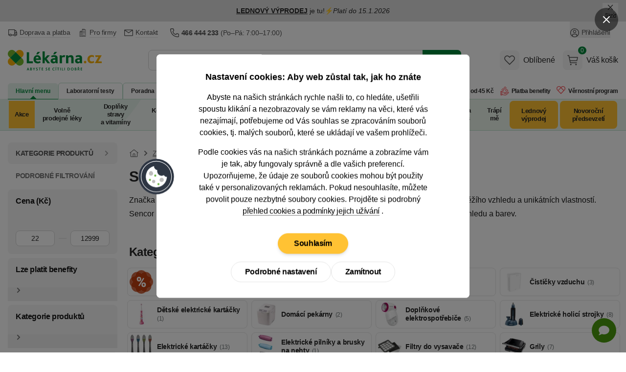

--- FILE ---
content_type: application/javascript
request_url: https://lekarnacz.vshcdn.net/assets/front/public/lekarna/js/category.02170ac8ef565128192633a70d0d91f6.min.js
body_size: 1614
content:
import{_ as a}from"./chunk.BiWAR90A02170ac8ef565128192633a70d0d91f6.min.js";import{m as t,b as e,c as n,a as i}from"./chunk.B1YYAq5F02170ac8ef565128192633a70d0d91f6.min.js";import{a as s}from"./chunk.DeAt2pSD02170ac8ef565128192633a70d0d91f6.min.js";import{a as d,n as o}from"./chunk.BSxY5hwG02170ac8ef565128192633a70d0d91f6.min.js";import"./chunk.DiTH4kL702170ac8ef565128192633a70d0d91f6.min.js";import"./chunk.D1qMvbzp02170ac8ef565128192633a70d0d91f6.min.js";import"./chunk.HpiCRrX902170ac8ef565128192633a70d0d91f6.min.js";import"./chunk.BgI4URUl02170ac8ef565128192633a70d0d91f6.min.js";import"./chunk.DQ4qSuMk02170ac8ef565128192633a70d0d91f6.min.js";import"./chunk.BeQbtQQS02170ac8ef565128192633a70d0d91f6.min.js";import"./chunk.BjHKFj0a02170ac8ef565128192633a70d0d91f6.min.js";import"./chunk.4XG9KAEO02170ac8ef565128192633a70d0d91f6.min.js";import"./chunk.DhGlRIQt02170ac8ef565128192633a70d0d91f6.min.js";import{d as c}from"./chunk.MWwHvDVY02170ac8ef565128192633a70d0d91f6.min.js";import"./chunk.CTOZUBQ_02170ac8ef565128192633a70d0d91f6.min.js";import"./chunk.PPrcj-DC02170ac8ef565128192633a70d0d91f6.min.js";window.noUiSlider=d,window.initNajaCategory=function(){return{singleSnippet:!1,resolveEvents:{"@single-snippet-enable.window"(){this.singleSnippet=!0},"@send-data-after-naja-update.window"(a){this.saveDataToLocaleStorage(a.detail.eventData)}},saveDataToLocaleStorage(a){localStorage.setItem("najaStatisticsDataCallback",a)},getDataFromLocaleStorage:()=>localStorage.getItem("najaStatisticsDataCallback"),deleteDataFromLocaleStorage(){localStorage.removeItem("najaStatisticsDataCallback")},init(){o.snippetHandler.addEventListener("afterUpdate",(a=>{if("snippet-addProductToBasketPopup-popup"===a.detail.snippet.id&&0!==Object.keys(a.detail.options).length&&(window.dispatchEvent(new CustomEvent("hide-page-loading")),window.dispatchEvent(new CustomEvent("show-modal",{detail:{modalId:"popup-basket-add-product-to-basket"}}))),"snippet--productListing"===a.detail.snippet.id||"snippet--itemListing"===a.detail.snippet.id){this.singleSnippet&&(document.getElementById("produkty").scrollIntoView(),this.singleSnippet=!1);const a=window.location.href.replace("?openedPopup","");history.replaceState({},document.title,a),window.dispatchEvent(new CustomEvent("hide-page-loading"))}"snippet--dataStatistics"===a.detail.snippet.id&&(null!==this.getDataFromLocaleStorage()&&this.$nextTick((()=>{window.dispatchEvent(new CustomEvent("send-statistics-delayed",{detail:{eventData:this.getDataFromLocaleStorage(),hidePageLoadingOnAfterFetch:!0}})),this.deleteDataFromLocaleStorage()})),window.dispatchEvent(new CustomEvent("hide-page-loading"))),["snippet-contactFormChat-chatWidgetForm","snippet-basketPanel-basketContentPreview","snippet--categories","snippet--subcategories","snippet--productListItems","snippet-categorySimpleMenu-simpleMenu","snippet-christmas-categorySimpleMenu-christmasMenu","snippet-combinedCategorySimpleMenu-saleMenu","snippet-newsletterSubscriptionPopup-newsletterPopupContent","snippet-christmas-prizeDetail"].includes(a.detail.snippet.id)&&window.dispatchEvent(new CustomEvent("hide-page-loading")),"snippet--categoryMenuTree"===a.detail.snippet.id&&(window.dispatchEvent(new CustomEvent("hide-menu-loading")),window.dispatchEvent(new CustomEvent("header-calculate-height")))}))}}},window.Alpine=t,t.plugin(s),t.plugin(e),t.plugin(n),t.plugin(i),t.asyncData("bannerCarousel",(()=>a((()=>import("./chunk.BbhQkeNk02170ac8ef565128192633a70d0d91f6.min.js")),[]))),t.asyncData("breadcrumbs",(()=>a((()=>import("./chunk.DVlq5ZfF02170ac8ef565128192633a70d0d91f6.min.js")),[]))),t.asyncData("scrollCarousel",(()=>a((()=>import("./chunk.DLqnk2ts02170ac8ef565128192633a70d0d91f6.min.js")),[]))),t.asyncData("scrollingBanner",(()=>a((()=>import("./chunk.d9zpWKZ302170ac8ef565128192633a70d0d91f6.min.js")),[]))),t.asyncData("counterWidget",(()=>a((()=>import("./chunk.Db8wnx6s02170ac8ef565128192633a70d0d91f6.min.js")),[]))),t.asyncData("modal",(()=>a((()=>import("./chunk.CWgrnZ9f02170ac8ef565128192633a70d0d91f6.min.js")),[]))),t.asyncData("pageLoading",(()=>a((()=>import("./chunk.C-iByLpX02170ac8ef565128192633a70d0d91f6.min.js")),[]))),t.asyncData("cookies",(()=>a((()=>import("./chunk.DezrnlL102170ac8ef565128192633a70d0d91f6.min.js")),[]))),t.asyncData("gtmDataLayer",(()=>a((()=>import("./chunk.DVp0z0cH02170ac8ef565128192633a70d0d91f6.min.js")),[]))),t.asyncData("countdown",(()=>a((()=>import("./chunk.cRDe9P7402170ac8ef565128192633a70d0d91f6.min.js")),[]))),t.asyncData("jsonProducts",(()=>a((()=>import("./chunk.DP4u310202170ac8ef565128192633a70d0d91f6.min.js")),[]))),t.asyncData("simpleCarousel",(()=>a((()=>import("./chunk.DGUBOh1u02170ac8ef565128192633a70d0d91f6.min.js")),[]))),t.asyncData("simpleCarouselSlide",(()=>a((()=>import("./chunk.jzVo8YkN02170ac8ef565128192633a70d0d91f6.min.js")),[]))),t.asyncData("submenuInteractions",(()=>a((()=>import("./chunk.BOTU7k8202170ac8ef565128192633a70d0d91f6.min.js")),[]))),t.asyncData("headerOverlay",(()=>a((()=>import("./chunk.C_jKEy6e02170ac8ef565128192633a70d0d91f6.min.js")),[]))),t.asyncData("daktelaChat",(()=>a((()=>import("./chunk.DjqM7mn-02170ac8ef565128192633a70d0d91f6.min.js")),[]))),t.asyncData("searchLoader",(()=>a((()=>import("./chunk.BHkgZF_f02170ac8ef565128192633a70d0d91f6.min.js")),[]))),t.asyncData("najaMakeRequest",(()=>a((()=>import("./chunk.DuD89w7w02170ac8ef565128192633a70d0d91f6.min.js")),[]))),t.asyncData("addHashToURL",(()=>a((()=>import("./chunk.CzaKM_ix02170ac8ef565128192633a70d0d91f6.min.js")),[]))),t.asyncData("cleanUrl",(()=>a((()=>import("./chunk.DJPxLjNo02170ac8ef565128192633a70d0d91f6.min.js")),[]))),t.asyncData("dialog",(()=>a((()=>import("./chunk.DVw8yb4e02170ac8ef565128192633a70d0d91f6.min.js")),[]))),t.asyncData("headerInteractions",(()=>a((()=>import("./chunk.ZkmFGB7002170ac8ef565128192633a70d0d91f6.min.js")),[]))),t.asyncData("topbarSlider",(()=>a((()=>import("./chunk.BqHr3yIA02170ac8ef565128192633a70d0d91f6.min.js")),[]))),t.asyncData("oneClickOffer",(()=>a((()=>import("./chunk.CSgxg23d02170ac8ef565128192633a70d0d91f6.min.js")),[]))),t.data("dataStatistics",c),t.start(),window.addEventListener("load",(()=>{setTimeout((()=>{if(window.location.hash){let a=window.location.hash;a=a.slice(1),document.getElementById(a).scrollIntoView({behavior:"smooth",block:"start"})}}),500)}));


--- FILE ---
content_type: image/svg+xml
request_url: https://lekarnacz.vshcdn.net/assets/front/images/right-arrow.svg
body_size: 108
content:
<svg xmlns="http://www.w3.org/2000/svg" viewBox="0 0 24 24" color="#422E00" fill="#422E00" width="64" height="64"><path fill="none" d="M0 0h24v24H0z"/><path d="M16.172 11l-5.364-5.364 1.414-1.414L20 12l-7.778 7.778-1.414-1.414L16.172 13H4v-2z"/></svg>

--- FILE ---
content_type: application/javascript
request_url: https://lekarnacz.vshcdn.net/assets/front/public/lekarna/js/chunk.BeQbtQQS02170ac8ef565128192633a70d0d91f6.min.js
body_size: 240
content:
import{n as t}from"./chunk.BSxY5hwG02170ac8ef565128192633a70d0d91f6.min.js";window.filterItems=function(e){return{input:null,list:null,listItems:null,showMore:!!e.showMore&&e.showMore,init(){this.input=this.$refs.filterInput,this.list=this.$refs.filterList,this.listItems=this.$refs.filterList.getElementsByTagName("li")},closeFilter(){this.$refs.filterList.querySelector("div").scrollTop=0,this.$nextTick((()=>{this.showMore=!1,window.dispatchEvent(new CustomEvent("show-page-loading")),t.makeRequest("GET",window.location.href)}))},doFilter(t){const e=this.listItems;for(const s of Object.keys(e)){const i=e[s];i.innerText.toLowerCase().includes(t.value.toLowerCase())?i.classList.remove("hidden"):i.classList.add("hidden")}}}};


--- FILE ---
content_type: application/javascript
request_url: https://lekarnacz.vshcdn.net/assets/front/public/lekarna/js/chunk.DiTH4kL702170ac8ef565128192633a70d0d91f6.min.js
body_size: 235
content:
import{n as t}from"./chunk.BSxY5hwG02170ac8ef565128192633a70d0d91f6.min.js";document.addEventListener("DOMContentLoaded",(function(){t.historyHandler.cache=!!window.najaState&&window.najaState.history,t.initialize({history:!!window.najaState&&window.najaState.history})})),window.najaSubmitForm=function(){return{submitForm(e,n,i,a=!0){var o=document.getElementById(e),r=new FormData(o);if(n&&r.set("statistics",JSON.stringify(n)),i){let t=JSON.parse(i.trim());null!==event.target.nextElementSibling&&(t.form.text=event.target.nextElementSibling.innerHTML),window.dispatchEvent(new CustomEvent("gtm-form",{detail:{gtmData:JSON.stringify(t)}}))}a?t.makeRequest("POST",o.action,r):t.makeRequest("POST",o.action,r,{history:!1})}}};


--- FILE ---
content_type: application/javascript
request_url: https://lekarnacz.vshcdn.net/assets/front/public/lekarna/js/chunk.BgI4URUl02170ac8ef565128192633a70d0d91f6.min.js
body_size: 1273
content:
import{i as e}from"./chunk.BSxY5hwG02170ac8ef565128192633a70d0d91f6.min.js";const t="both",a="min",s="max";window.rangeSlider=function(l){return{sliderTarget:null,najaDispatch:l.najaDispatch?l.najaDispatch:null,formId:l.formId?l.formId:null,eventId:l.eventId?l.eventId:null,mode:l.mode?l.mode:t,valuesSet:l.valuesSet?l.valuesSet:null,allowedValues:null,userInteracted:!1,initSlider(){window.dispatchEvent(new CustomEvent("gtm-filters-update",{detail:{gtmData:this.$root.getAttribute("data-datalayer"),eventId:this.eventId}})),this.sliderTarget=this.$refs[l.sliderId],this.$nextTick((()=>{if(null!==this.sliderTarget){let i=this.$refs[l.sliderId+"-minValue"],o=this.$refs[l.sliderId+"-maxValue"],n=this.$refs[l.sliderId+"-labelValue"],d=this.sliderTarget,r=[],h=document.getElementsByName(l.sliderChanged);const u=n&&"true"===n.getAttribute("data-preserve-text");this.mode===t||this.mode===a?r.push(i):r.push(null),this.mode!==t&&this.mode!==s||r.push(o);let m=[];this.mode===t?m=[parseFloat(l.startValue),parseFloat(l.stopValue)]:this.mode===a?m=[parseFloat(l.startValue)]:this.mode===s&&(m=[parseFloat(l.stopValue)]);const p={start:m,handleAttributes:[{"aria-label":"lower"}],connect:this.mode===t||(this.mode===a?"upper":"lower"),format:{to:e=>parseFloat(e).toFixed(0),from:e=>parseFloat(e).toFixed(0)}};if(this.valuesSet&&this.valuesSet.length>1){this.allowedValues=this.valuesSet.map((e=>parseFloat(e.value)));const e=this.allowedValues.reduce(((e,t)=>Math.max(e,this.countDecimals(t))),0);p.format={to:t=>parseFloat(t).toFixed(e),from:t=>parseFloat(t).toFixed(e)};const t={min:Math.min(...this.allowedValues)},i=100/(this.allowedValues.length-1);for(let a=1;a<this.allowedValues.length-1;a++)t[a*i+"%"]=parseFloat(this.allowedValues[a]);if(t.max=Math.max(...this.allowedValues),p.range=t,p.snap=!0,n&&!u&&(this.mode===a||this.mode===s)){let e=0;if(this.mode===a){const t=parseFloat(l.startValue);e=this.allowedValues.findIndex((e=>parseFloat(e)===t))}else{const t=parseFloat(l.stopValue);e=this.allowedValues.findIndex((e=>parseFloat(e)===t))}e>=0&&(n.textContent=this.valuesSet[e].name)}}else p.step=parseFloat(l.stepValue),p.range={min:parseFloat(l.minValue),max:parseFloat(l.maxValue)};this.mode===t&&p.handleAttributes.push({"aria-label":"upper"}),e(this.sliderTarget,p),d.noUiSlider.on("start",(()=>{this.userInteracted=!0})),d.noUiSlider.on("update",((e,d)=>{if(this.mode===t)r[d]&&(r[d].value=e[d]);else if(this.mode===a){if(i&&(i.value=e[0]),o&&(o.value=l.maxValue),n&&this.valuesSet&&(this.userInteracted||!u)){const t=this.allowedValues.findIndex((t=>parseFloat(t)===parseFloat(e[0])));t>=0&&(n.textContent=this.valuesSet[t].name)}}else if(this.mode===s&&(o&&(o.value=e[0]),i&&(i.value=l.minValue),n&&this.valuesSet&&(this.userInteracted||!u))){const t=this.allowedValues.findIndex((t=>parseFloat(t)===parseFloat(e[0])));t>=0&&(n.textContent=this.valuesSet[t].name)}})),d.noUiSlider.on("change",(()=>{h[0].value=!0,this.makeNajaDispatch()})),d.noUiSlider.on("end",(()=>{this.makeNajaDispatch()})),r.forEach(((e,t)=>{e&&e.addEventListener("change",(()=>{if(h[0].value=!0,this.userInteracted=!0,this.allowedValues&&this.allowedValues.length>0){const t=parseFloat(e.value),l=this.allowedValues.reduce(((e,a)=>Math.abs(a-t)<Math.abs(e-t)?a:e));if(e.value=l,n&&this.valuesSet&&(this.mode===a||this.mode===s)){const e=this.allowedValues.findIndex((e=>parseFloat(e)===l));e>=0&&(n.textContent=this.valuesSet[e].name)}}d.noUiSlider.setHandle(t,e.value),this.makeNajaDispatch()}))}))}}))},makeNajaDispatch(){window.dispatchEvent(new CustomEvent("show-page-loading")),this.$root.dispatchEvent(new CustomEvent(this.najaDispatch,{detail:{najaForm:this.formId},bubbles:!0}))},countDecimals:e=>Math.floor(e)===e?0:e.toString().split(".")[1].length||0}};


--- FILE ---
content_type: image/svg+xml
request_url: https://www.lekarna.cz/assets/front/images/special-offer/special-offer-cross-tile.svg
body_size: 1556
content:
<?xml version="1.0" encoding="UTF-8"?>
<svg fill="none" viewBox="0 0 39 39" xmlns="http://www.w3.org/2000/svg">
<g clip-path="url(#a)" fill="#BF3F10">
<path d="m2.8525 12.602c-1.7536 1.777-2.8525 4.2086-2.8525 6.8975 0 2.6888 1.0989 5.1205 2.8525 6.8975 0-2.5018 0.95863-5.0036 2.8525-6.8975-1.8939-1.8939-2.8525-4.3957-2.8525-6.8975z" opacity=".8"/>
<path d="m36.148 12.602c0 2.5018-0.9586 5.0036-2.8525 6.8975 1.8939 1.8939 2.8525 4.3957 2.8525 6.8975 1.7536-1.7536 2.8525-4.2087 2.8525-6.8975 0-2.6889-1.0989-5.1205-2.8525-6.8975z" opacity=".8"/>
<path d="m26.398 2.8525c-1.777-1.7536-4.2086-2.8525-6.8975-2.8525-2.6888 0-5.1205 1.0989-6.8975 2.8525 2.5018 0 4.9803 0.95863 6.8975 2.8525 1.8939-1.8939 4.3957-2.8525 6.8975-2.8525z" opacity=".8"/>
<path d="m12.602 36.148c1.7536 1.7536 4.2087 2.8525 6.8975 2.8525 2.6889 0 5.1205-1.0989 6.8975-2.8525-2.5018 0-4.9802-0.9586-6.8975-2.8525-1.8939 1.8939-4.3957 2.8525-6.8975 2.8525z" opacity=".8"/>
<path d="m12.602 2.8525c-2.5018 0-4.9802 0.95863-6.8974 2.8525-1.8939 1.8939-2.8525 4.3957-2.8525 6.8975 1.7536-1.7536 4.2086-2.8525 6.8975-2.8525 0-2.6888 1.0989-5.1205 2.8525-6.8975z" opacity=".8"/>
<path d="m26.398 36.148c2.5018 0 4.9802-0.9587 6.8974-2.8526 1.8939-1.8938 2.8526-4.3956 2.8526-6.8974-1.7536 1.7536-4.2087 2.8525-6.8975 2.8525 0 2.6888-1.0989 5.1205-2.8525 6.8975z" opacity=".8"/>
<path d="m36.148 12.602c0-2.5018-0.9587-5.0036-2.8526-6.8975-1.8938-1.8939-4.3956-2.8525-6.8974-2.8525 1.7536 1.7536 2.8525 4.2086 2.8525 6.8975 2.6888 0 5.1205 1.0989 6.8975 2.8525z" opacity=".8"/>
<path d="m2.8525 26.398c0 2.5018 0.95863 5.0036 2.8525 6.8974 1.8939 1.8939 4.3956 2.8526 6.8974 2.8526-1.7536-1.7536-2.8525-4.2087-2.8525-6.8975-2.6888 0-5.1205-1.0989-6.8975-2.8525z" opacity=".8"/>
<path d="m36.148 12.602c-1.7536-1.7536-4.2086-2.8525-6.8975-2.8525 0-2.6888-1.0989-5.1205-2.8525-6.8975-2.5018 0-4.9802 0.95863-6.8975 2.8525-1.8939-1.8939-4.3957-2.8525-6.8975-2.8525-1.7536 1.7536-2.8525 4.2086-2.8525 6.8975-2.6888 0-5.1205 1.0989-6.8975 2.8525 0 2.5018 0.95863 5.0036 2.8525 6.8975-1.8939 1.8939-2.8525 4.3957-2.8525 6.8975 1.7536 1.7536 4.2086 2.8525 6.8975 2.8525 0 2.6888 1.0989 5.1205 2.8525 6.8975 2.5018 0 4.9803-0.9587 6.8975-2.8525 1.8939 1.8938 4.3957 2.8525 6.8975 2.8525 1.7536-1.7536 2.8525-4.2087 2.8525-6.8975 2.6889 0 5.1205-1.0989 6.8975-2.8525 0-2.5018-0.9586-5.0036-2.8525-6.8975 1.8939-1.8939 2.8525-4.3957 2.8525-6.8975z"/>
</g>
<path d="m12 15.293v-0.8744c0-0.6284 0.1343-1.2 0.403-1.7148 0.2686-0.5148 0.6716-0.9274 1.2089-1.2378 0.5374-0.3104 1.2053-0.4656 2.0038-0.4656 0.8209 0 1.5 0.1552 2.0373 0.4656s0.9366 0.723 1.1977 1.2378c0.2687 0.5148 0.403 1.0864 0.403 1.7148v0.8744c0 0.6132-0.1343 1.1772-0.403 1.692-0.2611 0.5148-0.6604 0.9274-1.1977 1.2378-0.5299 0.3104-1.1978 0.4656-2.0037 0.4656-0.8135 0-1.4889-0.1552-2.0262-0.4656s-0.944-0.723-1.2201-1.2378c-0.2687-0.5148-0.403-1.0788-0.403-1.692zm2.4179-0.8744v0.8744c0 0.2271 0.0448 0.4429 0.1343 0.6473 0.0896 0.2044 0.2239 0.3709 0.403 0.4996 0.1866 0.1212 0.4142 0.1817 0.6829 0.1817 0.2761 0 0.5-0.0605 0.6716-0.1817 0.1716-0.1287 0.2985-0.2952 0.3806-0.4996 0.0896-0.2044 0.1343-0.4202 0.1343-0.6473v-0.8744c0-0.2423-0.0447-0.4656-0.1343-0.67-0.0821-0.2044-0.2127-0.3672-0.3918-0.4883-0.1791-0.1287-0.4067-0.1931-0.6828-0.1931-0.2612 0-0.4814 0.0644-0.6605 0.1931-0.1791 0.1211-0.3134 0.2839-0.403 0.4883-0.0895 0.2044-0.1343 0.4277-0.1343 0.67zm5.3172 10.175v-0.8744c0-0.6208 0.1343-1.1886 0.403-1.7034 0.2761-0.5148 0.6828-0.9274 1.2201-1.2378 0.5448-0.3104 1.2164-0.4656 2.0149-0.4656 0.8209 0 1.4963 0.1552 2.0262 0.4656 0.5373 0.3104 0.9365 0.723 1.1977 1.2378 0.2687 0.5148 0.403 1.0826 0.403 1.7034v0.8744c0 0.6208-0.1343 1.1886-0.403 1.7034-0.2612 0.5148-0.6567 0.9274-1.1866 1.2378-0.5298 0.3104-1.1977 0.4656-2.0037 0.4656-0.8134 0-1.4925-0.1552-2.0373-0.4656s-0.9552-0.723-1.2313-1.2378c-0.2687-0.5148-0.403-1.0826-0.403-1.7034zm2.4291-0.8744v0.8744c0 0.2347 0.0559 0.4542 0.1679 0.6586 0.1119 0.2044 0.2612 0.371 0.4478 0.4997 0.1865 0.1211 0.3917 0.1817 0.6156 0.1817 0.3433 0 0.597-0.0606 0.7612-0.1817 0.1717-0.1287 0.2836-0.2953 0.3358-0.4997 0.0597-0.2044 0.0896-0.4239 0.0896-0.6586v-0.8744c0-0.2347-0.0448-0.4543-0.1343-0.6587-0.0896-0.2044-0.2239-0.3672-0.403-0.4883-0.1791-0.1287-0.403-0.193-0.6717-0.193-0.2686 0-0.4925 0.0643-0.6716 0.193-0.1791 0.1211-0.3134 0.2839-0.403 0.4883-0.0895 0.2044-0.1343 0.424-0.1343 0.6587zm2.1492-10.107-7.9589 12.923-1.7575-0.8972 7.959-12.923 1.7574 0.8971z" fill="#fff"/>
<defs>
<clipPath id="a">
<rect width="39" height="39" fill="#fff"/>
</clipPath>
</defs>
</svg>


--- FILE ---
content_type: application/javascript
request_url: https://lekarnacz.vshcdn.net/assets/front/public/lekarna/js/chunk.CTOZUBQ_02170ac8ef565128192633a70d0d91f6.min.js
body_size: 7839
content:
import{g as t}from"./chunk.BSxY5hwG02170ac8ef565128192633a70d0d91f6.min.js";var e,i,n={exports:{}};
/*! Hammer.JS - v2.0.7 - 2016-04-22
 * http://hammerjs.github.io/
 *
 * Copyright (c) 2016 Jorik Tangelder;
 * Licensed under the MIT license */const r=t((e||(e=1,i=n,function(t,e,n,r){var s,o=["","webkit","Moz","MS","ms","o"],a=e.createElement("div"),h="function",u=Math.round,c=Math.abs,l=Date.now;function p(t,e,i){return setTimeout(y(t,i),e)}function f(t,e,i){return!!Array.isArray(t)&&(v(t,i[e],i),!0)}function v(t,e,i){var n;if(t)if(t.forEach)t.forEach(e,i);else if(t.length!==r)for(n=0;n<t.length;)e.call(i,t[n],n,t),n++;else for(n in t)t.hasOwnProperty(n)&&e.call(i,t[n],n,t)}function d(e,i,n){var r="DEPRECATED METHOD: "+i+"\n"+n+" AT \n";return function(){var i=new Error("get-stack-trace"),n=i&&i.stack?i.stack.replace(/^[^\(]+?[\n$]/gm,"").replace(/^\s+at\s+/gm,"").replace(/^Object.<anonymous>\s*\(/gm,"{anonymous}()@"):"Unknown Stack Trace",s=t.console&&(t.console.warn||t.console.log);return s&&s.call(t.console,r,n),e.apply(this,arguments)}}s="function"!=typeof Object.assign?function(t){if(t===r||null===t)throw new TypeError("Cannot convert undefined or null to object");for(var e=Object(t),i=1;i<arguments.length;i++){var n=arguments[i];if(n!==r&&null!==n)for(var s in n)n.hasOwnProperty(s)&&(e[s]=n[s])}return e}:Object.assign;var m=d((function(t,e,i){for(var n=Object.keys(e),s=0;s<n.length;)(!i||i&&t[n[s]]===r)&&(t[n[s]]=e[n[s]]),s++;return t}),"extend","Use `assign`."),g=d((function(t,e){return m(t,e,!0)}),"merge","Use `assign`.");function T(t,e,i){var n,r=e.prototype;(n=t.prototype=Object.create(r)).constructor=t,n._super=r,i&&s(n,i)}function y(t,e){return function(){return t.apply(e,arguments)}}function E(t,e){return typeof t==h?t.apply(e&&e[0]||r,e):t}function I(t,e){return t===r?e:t}function A(t,e,i){v(b(e),(function(e){t.addEventListener(e,i,!1)}))}function _(t,e,i){v(b(e),(function(e){t.removeEventListener(e,i,!1)}))}function C(t,e){for(;t;){if(t==e)return!0;t=t.parentNode}return!1}function S(t,e){return t.indexOf(e)>-1}function b(t){return t.trim().split(/\s+/g)}function P(t,e,i){if(t.indexOf&&!i)return t.indexOf(e);for(var n=0;n<t.length;){if(i&&t[n][i]==e||!i&&t[n]===e)return n;n++}return-1}function x(t){return Array.prototype.slice.call(t,0)}function D(t,e,i){for(var n=[],r=[],s=0;s<t.length;){var o=t[s][e];P(r,o)<0&&n.push(t[s]),r[s]=o,s++}return n.sort((function(t,i){return t[e]>i[e]}))}function w(t,e){for(var i,n,s=e[0].toUpperCase()+e.slice(1),a=0;a<o.length;){if((n=(i=o[a])?i+s:e)in t)return n;a++}return r}var O=1;function R(e){var i=e.ownerDocument||e;return i.defaultView||i.parentWindow||t}var M="ontouchstart"in t,z=w(t,"PointerEvent")!==r,N=M&&/mobile|tablet|ip(ad|hone|od)|android/i.test(navigator.userAgent),X="touch",Y="mouse",F=25,W=1,q=4,k=8,H=1,L=2,U=4,V=8,j=16,G=L|U,Z=V|j,B=G|Z,$=["x","y"],J=["clientX","clientY"];function K(t,e){var i=this;this.manager=t,this.callback=e,this.element=t.element,this.target=t.options.inputTarget,this.domHandler=function(e){E(t.options.enable,[t])&&i.handler(e)},this.init()}function Q(t,e,i){var n=i.pointers.length,s=i.changedPointers.length,o=e&W&&n-s==0,a=e&(q|k)&&n-s==0;i.isFirst=!!o,i.isFinal=!!a,o&&(t.session={}),i.eventType=e,function(t,e){var i=t.session,n=e.pointers,s=n.length;i.firstInput||(i.firstInput=tt(e)),s>1&&!i.firstMultiple?i.firstMultiple=tt(e):1===s&&(i.firstMultiple=!1);var o=i.firstInput,a=i.firstMultiple,h=a?a.center:o.center,u=e.center=et(n);e.timeStamp=l(),e.deltaTime=e.timeStamp-o.timeStamp,e.angle=st(h,u),e.distance=rt(h,u),function(t,e){var i=e.center,n=t.offsetDelta||{},r=t.prevDelta||{},s=t.prevInput||{};e.eventType!==W&&s.eventType!==q||(r=t.prevDelta={x:s.deltaX||0,y:s.deltaY||0},n=t.offsetDelta={x:i.x,y:i.y}),e.deltaX=r.x+(i.x-n.x),e.deltaY=r.y+(i.y-n.y)}(i,e),e.offsetDirection=nt(e.deltaX,e.deltaY);var p,f,v=it(e.deltaTime,e.deltaX,e.deltaY);e.overallVelocityX=v.x,e.overallVelocityY=v.y,e.overallVelocity=c(v.x)>c(v.y)?v.x:v.y,e.scale=a?(p=a.pointers,rt((f=n)[0],f[1],J)/rt(p[0],p[1],J)):1,e.rotation=a?function(t,e){return st(e[1],e[0],J)+st(t[1],t[0],J)}(a.pointers,n):0,e.maxPointers=i.prevInput?e.pointers.length>i.prevInput.maxPointers?e.pointers.length:i.prevInput.maxPointers:e.pointers.length,function(t,e){var i,n,s,o,a=t.lastInterval||e,h=e.timeStamp-a.timeStamp;if(e.eventType!=k&&(h>F||a.velocity===r)){var u=e.deltaX-a.deltaX,l=e.deltaY-a.deltaY,p=it(h,u,l);n=p.x,s=p.y,i=c(p.x)>c(p.y)?p.x:p.y,o=nt(u,l),t.lastInterval=e}else i=a.velocity,n=a.velocityX,s=a.velocityY,o=a.direction;e.velocity=i,e.velocityX=n,e.velocityY=s,e.direction=o}(i,e);var d=t.element;C(e.srcEvent.target,d)&&(d=e.srcEvent.target),e.target=d}(t,i),t.emit("hammer.input",i),t.recognize(i),t.session.prevInput=i}function tt(t){for(var e=[],i=0;i<t.pointers.length;)e[i]={clientX:u(t.pointers[i].clientX),clientY:u(t.pointers[i].clientY)},i++;return{timeStamp:l(),pointers:e,center:et(e),deltaX:t.deltaX,deltaY:t.deltaY}}function et(t){var e=t.length;if(1===e)return{x:u(t[0].clientX),y:u(t[0].clientY)};for(var i=0,n=0,r=0;r<e;)i+=t[r].clientX,n+=t[r].clientY,r++;return{x:u(i/e),y:u(n/e)}}function it(t,e,i){return{x:e/t||0,y:i/t||0}}function nt(t,e){return t===e?H:c(t)>=c(e)?t<0?L:U:e<0?V:j}function rt(t,e,i){i||(i=$);var n=e[i[0]]-t[i[0]],r=e[i[1]]-t[i[1]];return Math.sqrt(n*n+r*r)}function st(t,e,i){i||(i=$);var n=e[i[0]]-t[i[0]],r=e[i[1]]-t[i[1]];return 180*Math.atan2(r,n)/Math.PI}K.prototype={handler:function(){},init:function(){this.evEl&&A(this.element,this.evEl,this.domHandler),this.evTarget&&A(this.target,this.evTarget,this.domHandler),this.evWin&&A(R(this.element),this.evWin,this.domHandler)},destroy:function(){this.evEl&&_(this.element,this.evEl,this.domHandler),this.evTarget&&_(this.target,this.evTarget,this.domHandler),this.evWin&&_(R(this.element),this.evWin,this.domHandler)}};var ot={mousedown:W,mousemove:2,mouseup:q},at="mousedown",ht="mousemove mouseup";function ut(){this.evEl=at,this.evWin=ht,this.pressed=!1,K.apply(this,arguments)}T(ut,K,{handler:function(t){var e=ot[t.type];e&W&&0===t.button&&(this.pressed=!0),2&e&&1!==t.which&&(e=q),this.pressed&&(e&q&&(this.pressed=!1),this.callback(this.manager,e,{pointers:[t],changedPointers:[t],pointerType:Y,srcEvent:t}))}});var ct={pointerdown:W,pointermove:2,pointerup:q,pointercancel:k,pointerout:k},lt={2:X,3:"pen",4:Y,5:"kinect"},pt="pointerdown",ft="pointermove pointerup pointercancel";function vt(){this.evEl=pt,this.evWin=ft,K.apply(this,arguments),this.store=this.manager.session.pointerEvents=[]}t.MSPointerEvent&&!t.PointerEvent&&(pt="MSPointerDown",ft="MSPointerMove MSPointerUp MSPointerCancel"),T(vt,K,{handler:function(t){var e=this.store,i=!1,n=t.type.toLowerCase().replace("ms",""),r=ct[n],s=lt[t.pointerType]||t.pointerType,o=s==X,a=P(e,t.pointerId,"pointerId");r&W&&(0===t.button||o)?a<0&&(e.push(t),a=e.length-1):r&(q|k)&&(i=!0),a<0||(e[a]=t,this.callback(this.manager,r,{pointers:e,changedPointers:[t],pointerType:s,srcEvent:t}),i&&e.splice(a,1))}});var dt={touchstart:W,touchmove:2,touchend:q,touchcancel:k};function mt(){this.evTarget="touchstart",this.evWin="touchstart touchmove touchend touchcancel",this.started=!1,K.apply(this,arguments)}function gt(t,e){var i=x(t.touches),n=x(t.changedTouches);return e&(q|k)&&(i=D(i.concat(n),"identifier")),[i,n]}T(mt,K,{handler:function(t){var e=dt[t.type];if(e===W&&(this.started=!0),this.started){var i=gt.call(this,t,e);e&(q|k)&&i[0].length-i[1].length==0&&(this.started=!1),this.callback(this.manager,e,{pointers:i[0],changedPointers:i[1],pointerType:X,srcEvent:t})}}});var Tt={touchstart:W,touchmove:2,touchend:q,touchcancel:k},yt="touchstart touchmove touchend touchcancel";function Et(){this.evTarget=yt,this.targetIds={},K.apply(this,arguments)}function It(t,e){var i=x(t.touches),n=this.targetIds;if(e&(2|W)&&1===i.length)return n[i[0].identifier]=!0,[i,i];var r,s,o=x(t.changedTouches),a=[],h=this.target;if(s=i.filter((function(t){return C(t.target,h)})),e===W)for(r=0;r<s.length;)n[s[r].identifier]=!0,r++;for(r=0;r<o.length;)n[o[r].identifier]&&a.push(o[r]),e&(q|k)&&delete n[o[r].identifier],r++;return a.length?[D(s.concat(a),"identifier"),a]:void 0}T(Et,K,{handler:function(t){var e=Tt[t.type],i=It.call(this,t,e);i&&this.callback(this.manager,e,{pointers:i[0],changedPointers:i[1],pointerType:X,srcEvent:t})}});var At=2500;function _t(){K.apply(this,arguments);var t=y(this.handler,this);this.touch=new Et(this.manager,t),this.mouse=new ut(this.manager,t),this.primaryTouch=null,this.lastTouches=[]}function Ct(t,e){t&W?(this.primaryTouch=e.changedPointers[0].identifier,St.call(this,e)):t&(q|k)&&St.call(this,e)}function St(t){var e=t.changedPointers[0];if(e.identifier===this.primaryTouch){var i={x:e.clientX,y:e.clientY};this.lastTouches.push(i);var n=this.lastTouches;setTimeout((function(){var t=n.indexOf(i);t>-1&&n.splice(t,1)}),At)}}function bt(t){for(var e=t.srcEvent.clientX,i=t.srcEvent.clientY,n=0;n<this.lastTouches.length;n++){var r=this.lastTouches[n],s=Math.abs(e-r.x),o=Math.abs(i-r.y);if(s<=25&&o<=25)return!0}return!1}T(_t,K,{handler:function(t,e,i){var n=i.pointerType==X,r=i.pointerType==Y;if(!(r&&i.sourceCapabilities&&i.sourceCapabilities.firesTouchEvents)){if(n)Ct.call(this,e,i);else if(r&&bt.call(this,i))return;this.callback(t,e,i)}},destroy:function(){this.touch.destroy(),this.mouse.destroy()}});var Pt=w(a.style,"touchAction"),xt=Pt!==r,Dt="compute",wt="auto",Ot="manipulation",Rt="none",Mt="pan-x",zt="pan-y",Nt=function(){if(!xt)return!1;var e={},i=t.CSS&&t.CSS.supports;return["auto","manipulation","pan-y","pan-x","pan-x pan-y","none"].forEach((function(n){e[n]=!i||t.CSS.supports("touch-action",n)})),e}();function Xt(t,e){this.manager=t,this.set(e)}Xt.prototype={set:function(t){t==Dt&&(t=this.compute()),xt&&this.manager.element.style&&Nt[t]&&(this.manager.element.style[Pt]=t),this.actions=t.toLowerCase().trim()},update:function(){this.set(this.manager.options.touchAction)},compute:function(){var t=[];return v(this.manager.recognizers,(function(e){E(e.options.enable,[e])&&(t=t.concat(e.getTouchAction()))})),function(t){if(S(t,Rt))return Rt;var e=S(t,Mt),i=S(t,zt);return e&&i?Rt:e||i?e?Mt:zt:S(t,Ot)?Ot:wt}(t.join(" "))},preventDefaults:function(t){var e=t.srcEvent,i=t.offsetDirection;if(this.manager.session.prevented)e.preventDefault();else{var n=this.actions,r=S(n,Rt)&&!Nt[Rt],s=S(n,zt)&&!Nt[zt],o=S(n,Mt)&&!Nt[Mt];if(r){var a=1===t.pointers.length,h=t.distance<2,u=t.deltaTime<250;if(a&&h&&u)return}if(!o||!s)return r||s&&i&G||o&&i&Z?this.preventSrc(e):void 0}},preventSrc:function(t){this.manager.session.prevented=!0,t.preventDefault()}};var Yt=1,Ft=32;function Wt(t){this.options=s({},this.defaults,t||{}),this.id=O++,this.manager=null,this.options.enable=I(this.options.enable,!0),this.state=Yt,this.simultaneous={},this.requireFail=[]}function qt(t){return 16&t?"cancel":8&t?"end":4&t?"move":2&t?"start":""}function kt(t){return t==j?"down":t==V?"up":t==L?"left":t==U?"right":""}function Ht(t,e){var i=e.manager;return i?i.get(t):t}function Lt(){Wt.apply(this,arguments)}function Ut(){Lt.apply(this,arguments),this.pX=null,this.pY=null}function Vt(){Lt.apply(this,arguments)}function jt(){Wt.apply(this,arguments),this._timer=null,this._input=null}function Gt(){Lt.apply(this,arguments)}function Zt(){Lt.apply(this,arguments)}function Bt(){Wt.apply(this,arguments),this.pTime=!1,this.pCenter=!1,this._timer=null,this._input=null,this.count=0}function $t(t,e){return(e=e||{}).recognizers=I(e.recognizers,$t.defaults.preset),new Jt(t,e)}function Jt(t,e){this.options=s({},$t.defaults,e||{}),this.options.inputTarget=this.options.inputTarget||t,this.handlers={},this.session={},this.recognizers=[],this.oldCssProps={},this.element=t,this.input=new(this.options.inputClass||(z?vt:N?Et:M?_t:ut))(this,Q),this.touchAction=new Xt(this,this.options.touchAction),Kt(this,!0),v(this.options.recognizers,(function(t){var e=this.add(new t[0](t[1]));t[2]&&e.recognizeWith(t[2]),t[3]&&e.requireFailure(t[3])}),this)}function Kt(t,e){var i,n=t.element;n.style&&(v(t.options.cssProps,(function(r,s){i=w(n.style,s),e?(t.oldCssProps[i]=n.style[i],n.style[i]=r):n.style[i]=t.oldCssProps[i]||""})),e||(t.oldCssProps={}))}Wt.prototype={defaults:{},set:function(t){return s(this.options,t),this.manager&&this.manager.touchAction.update(),this},recognizeWith:function(t){if(f(t,"recognizeWith",this))return this;var e=this.simultaneous;return e[(t=Ht(t,this)).id]||(e[t.id]=t,t.recognizeWith(this)),this},dropRecognizeWith:function(t){return f(t,"dropRecognizeWith",this)||(t=Ht(t,this),delete this.simultaneous[t.id]),this},requireFailure:function(t){if(f(t,"requireFailure",this))return this;var e=this.requireFail;return-1===P(e,t=Ht(t,this))&&(e.push(t),t.requireFailure(this)),this},dropRequireFailure:function(t){if(f(t,"dropRequireFailure",this))return this;t=Ht(t,this);var e=P(this.requireFail,t);return e>-1&&this.requireFail.splice(e,1),this},hasRequireFailures:function(){return this.requireFail.length>0},canRecognizeWith:function(t){return!!this.simultaneous[t.id]},emit:function(t){var e=this,i=this.state;function n(i){e.manager.emit(i,t)}i<8&&n(e.options.event+qt(i)),n(e.options.event),t.additionalEvent&&n(t.additionalEvent),i>=8&&n(e.options.event+qt(i))},tryEmit:function(t){if(this.canEmit())return this.emit(t);this.state=Ft},canEmit:function(){for(var t=0;t<this.requireFail.length;){if(!(this.requireFail[t].state&(Ft|Yt)))return!1;t++}return!0},recognize:function(t){var e=s({},t);if(!E(this.options.enable,[this,e]))return this.reset(),void(this.state=Ft);56&this.state&&(this.state=Yt),this.state=this.process(e),30&this.state&&this.tryEmit(e)},process:function(t){},getTouchAction:function(){},reset:function(){}},T(Lt,Wt,{defaults:{pointers:1},attrTest:function(t){var e=this.options.pointers;return 0===e||t.pointers.length===e},process:function(t){var e=this.state,i=t.eventType,n=6&e,r=this.attrTest(t);return n&&(i&k||!r)?16|e:n||r?i&q?8|e:2&e?4|e:2:Ft}}),T(Ut,Lt,{defaults:{event:"pan",threshold:10,pointers:1,direction:B},getTouchAction:function(){var t=this.options.direction,e=[];return t&G&&e.push(zt),t&Z&&e.push(Mt),e},directionTest:function(t){var e=this.options,i=!0,n=t.distance,r=t.direction,s=t.deltaX,o=t.deltaY;return r&e.direction||(e.direction&G?(r=0===s?H:s<0?L:U,i=s!=this.pX,n=Math.abs(t.deltaX)):(r=0===o?H:o<0?V:j,i=o!=this.pY,n=Math.abs(t.deltaY))),t.direction=r,i&&n>e.threshold&&r&e.direction},attrTest:function(t){return Lt.prototype.attrTest.call(this,t)&&(2&this.state||!(2&this.state)&&this.directionTest(t))},emit:function(t){this.pX=t.deltaX,this.pY=t.deltaY;var e=kt(t.direction);e&&(t.additionalEvent=this.options.event+e),this._super.emit.call(this,t)}}),T(Vt,Lt,{defaults:{event:"pinch",threshold:0,pointers:2},getTouchAction:function(){return[Rt]},attrTest:function(t){return this._super.attrTest.call(this,t)&&(Math.abs(t.scale-1)>this.options.threshold||2&this.state)},emit:function(t){if(1!==t.scale){var e=t.scale<1?"in":"out";t.additionalEvent=this.options.event+e}this._super.emit.call(this,t)}}),T(jt,Wt,{defaults:{event:"press",pointers:1,time:251,threshold:9},getTouchAction:function(){return[wt]},process:function(t){var e=this.options,i=t.pointers.length===e.pointers,n=t.distance<e.threshold,r=t.deltaTime>e.time;if(this._input=t,!n||!i||t.eventType&(q|k)&&!r)this.reset();else if(t.eventType&W)this.reset(),this._timer=p((function(){this.state=8,this.tryEmit()}),e.time,this);else if(t.eventType&q)return 8;return Ft},reset:function(){clearTimeout(this._timer)},emit:function(t){8===this.state&&(t&&t.eventType&q?this.manager.emit(this.options.event+"up",t):(this._input.timeStamp=l(),this.manager.emit(this.options.event,this._input)))}}),T(Gt,Lt,{defaults:{event:"rotate",threshold:0,pointers:2},getTouchAction:function(){return[Rt]},attrTest:function(t){return this._super.attrTest.call(this,t)&&(Math.abs(t.rotation)>this.options.threshold||2&this.state)}}),T(Zt,Lt,{defaults:{event:"swipe",threshold:10,velocity:.3,direction:G|Z,pointers:1},getTouchAction:function(){return Ut.prototype.getTouchAction.call(this)},attrTest:function(t){var e,i=this.options.direction;return i&(G|Z)?e=t.overallVelocity:i&G?e=t.overallVelocityX:i&Z&&(e=t.overallVelocityY),this._super.attrTest.call(this,t)&&i&t.offsetDirection&&t.distance>this.options.threshold&&t.maxPointers==this.options.pointers&&c(e)>this.options.velocity&&t.eventType&q},emit:function(t){var e=kt(t.offsetDirection);e&&this.manager.emit(this.options.event+e,t),this.manager.emit(this.options.event,t)}}),T(Bt,Wt,{defaults:{event:"tap",pointers:1,taps:1,interval:300,time:250,threshold:9,posThreshold:10},getTouchAction:function(){return[Ot]},process:function(t){var e=this.options,i=t.pointers.length===e.pointers,n=t.distance<e.threshold,r=t.deltaTime<e.time;if(this.reset(),t.eventType&W&&0===this.count)return this.failTimeout();if(n&&r&&i){if(t.eventType!=q)return this.failTimeout();var s=!this.pTime||t.timeStamp-this.pTime<e.interval,o=!this.pCenter||rt(this.pCenter,t.center)<e.posThreshold;if(this.pTime=t.timeStamp,this.pCenter=t.center,o&&s?this.count+=1:this.count=1,this._input=t,0==this.count%e.taps)return this.hasRequireFailures()?(this._timer=p((function(){this.state=8,this.tryEmit()}),e.interval,this),2):8}return Ft},failTimeout:function(){return this._timer=p((function(){this.state=Ft}),this.options.interval,this),Ft},reset:function(){clearTimeout(this._timer)},emit:function(){8==this.state&&(this._input.tapCount=this.count,this.manager.emit(this.options.event,this._input))}}),$t.VERSION="2.0.7",$t.defaults={domEvents:!1,touchAction:Dt,enable:!0,inputTarget:null,inputClass:null,preset:[[Gt,{enable:!1}],[Vt,{enable:!1},["rotate"]],[Zt,{direction:G}],[Ut,{direction:G},["swipe"]],[Bt],[Bt,{event:"doubletap",taps:2},["tap"]],[jt]],cssProps:{userSelect:"none",touchSelect:"none",touchCallout:"none",contentZooming:"none",userDrag:"none",tapHighlightColor:"rgba(0,0,0,0)"}},Jt.prototype={set:function(t){return s(this.options,t),t.touchAction&&this.touchAction.update(),t.inputTarget&&(this.input.destroy(),this.input.target=t.inputTarget,this.input.init()),this},stop:function(t){this.session.stopped=t?2:1},recognize:function(t){var e=this.session;if(!e.stopped){var i;this.touchAction.preventDefaults(t);var n=this.recognizers,r=e.curRecognizer;(!r||r&&8&r.state)&&(r=e.curRecognizer=null);for(var s=0;s<n.length;)i=n[s],2===e.stopped||r&&i!=r&&!i.canRecognizeWith(r)?i.reset():i.recognize(t),!r&&14&i.state&&(r=e.curRecognizer=i),s++}},get:function(t){if(t instanceof Wt)return t;for(var e=this.recognizers,i=0;i<e.length;i++)if(e[i].options.event==t)return e[i];return null},add:function(t){if(f(t,"add",this))return this;var e=this.get(t.options.event);return e&&this.remove(e),this.recognizers.push(t),t.manager=this,this.touchAction.update(),t},remove:function(t){if(f(t,"remove",this))return this;if(t=this.get(t)){var e=this.recognizers,i=P(e,t);-1!==i&&(e.splice(i,1),this.touchAction.update())}return this},on:function(t,e){if(t!==r&&e!==r){var i=this.handlers;return v(b(t),(function(t){i[t]=i[t]||[],i[t].push(e)})),this}},off:function(t,e){if(t!==r){var i=this.handlers;return v(b(t),(function(t){e?i[t]&&i[t].splice(P(i[t],e),1):delete i[t]})),this}},emit:function(t,i){this.options.domEvents&&function(t,i){var n=e.createEvent("Event");n.initEvent(t,!0,!0),n.gesture=i,i.target.dispatchEvent(n)}(t,i);var n=this.handlers[t]&&this.handlers[t].slice();if(n&&n.length){i.type=t,i.preventDefault=function(){i.srcEvent.preventDefault()};for(var r=0;r<n.length;)n[r](i),r++}},destroy:function(){this.element&&Kt(this,!1),this.handlers={},this.session={},this.input.destroy(),this.element=null}},s($t,{INPUT_START:W,INPUT_MOVE:2,INPUT_END:q,INPUT_CANCEL:k,STATE_POSSIBLE:Yt,STATE_BEGAN:2,STATE_CHANGED:4,STATE_ENDED:8,STATE_RECOGNIZED:8,STATE_CANCELLED:16,STATE_FAILED:Ft,DIRECTION_NONE:H,DIRECTION_LEFT:L,DIRECTION_RIGHT:U,DIRECTION_UP:V,DIRECTION_DOWN:j,DIRECTION_HORIZONTAL:G,DIRECTION_VERTICAL:Z,DIRECTION_ALL:B,Manager:Jt,Input:K,TouchAction:Xt,TouchInput:Et,MouseInput:ut,PointerEventInput:vt,TouchMouseInput:_t,SingleTouchInput:mt,Recognizer:Wt,AttrRecognizer:Lt,Tap:Bt,Pan:Ut,Swipe:Zt,Pinch:Vt,Rotate:Gt,Press:jt,on:A,off:_,each:v,merge:g,extend:m,assign:s,inherit:T,bindFn:y,prefixed:w}),(void 0!==t?t:"undefined"!=typeof self?self:{}).Hammer=$t,i.exports?i.exports=$t:t.Hammer=$t}(window,document)),n.exports));export{r as h};


--- FILE ---
content_type: application/javascript
request_url: https://lekarnacz.vshcdn.net/assets/front/public/lekarna/js/chunk.D1qMvbzp02170ac8ef565128192633a70d0d91f6.min.js
body_size: -54
content:
import{h as m}from"./chunk.CTOZUBQ_02170ac8ef565128192633a70d0d91f6.min.js";window.Hammer=m;
